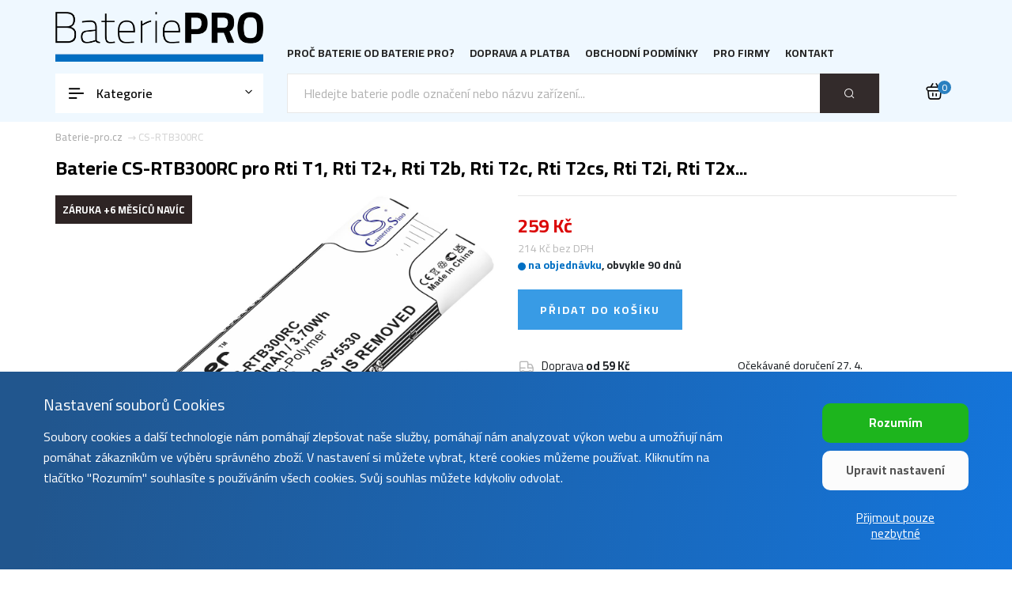

--- FILE ---
content_type: text/html; charset=utf-8
request_url: https://www.baterie-pro.cz/CS-RTB300RC.html
body_size: 8663
content:
<!DOCTYPE html>
<html lang="cs">

<head>
	<meta http-equiv="Content-Type" content="text/html; charset=UTF-8"/>
	<link href="/favicon.ico" rel="shortcut icon"/>
	<meta name="keywords" content="cameron sino, baterie-pro, baterie, telefony, tablety, RC modely, cameron sino, akumulátor, baterka, battery, baterie do mobilu, li-ion, li-pol, Rti 40-210742-20, Rti ATB-1800-SY5530, Rti ATB-900-SY5531, , Rti T1, Rti T2+, Rti T2b, Rti T2c, Rti T2cs, Rti T2i, Rti T2x, Rti T3, Rti T3x, Rti T4x, CS-RTB300RC"/>
	<meta name="description" content="Cameron Sino baterie CS-RTB300RC pro Rti T1, Rti T2+, Rti T2b, Rti T2c, Rti T2cs, Rti T2i, Rti T2x, Rti T3, Rti T3x, Rti T4x, náhrada za Rti 40-210742-20, Rti ATB-1800-SY5530, Rti ATB-900-SY5531 za cenu 259&amp;nbsp;Kč od českého distributora Sunnysoft s prodlouženou zárukou a odesláním z vlastního skladu v ČR."/>
	<meta name="viewport" content="width=device-width, initial-scale=1.0">
	<meta http-equiv="X-UA-Compatible" content="ie=edge">
	<meta name="author" content="Sunnysoft s.r.o."/>
	<meta name="robots" content="index, follow"/>
	<title>Baterie CS-RTB300RC pro Rti T1, Rti T2+, Rti T2b, Rti T2c, Rti T2cs, Rti T2i, Rti T2x...</title>


	<!-- Google Font -->
	<link href="https://fonts.googleapis.com/css2?family=Cairo:wght@200;300;400;500;600;700;800;900&display=swap" rel="stylesheet">

	<!-- Css Styles -->
	<link rel="stylesheet" href="/css/bootstrap.min.css" type="text/css">
	<link rel="stylesheet" href="/css/font-awesome.min.css" type="text/css">
	<link rel="stylesheet" href="/css/elegant-icons.css" type="text/css">
	<link rel="stylesheet" href="/css/nice-select.css" type="text/css">
	<link rel="stylesheet" href="/css/jquery-ui.min.css" type="text/css">
	<link rel="stylesheet" href="/css/owl.carousel.min.css" type="text/css">
	<link rel="stylesheet" href="/css/slicknav.min.css" type="text/css">
	<link rel="stylesheet" href="/css/style.css?t=1769080352" type="text/css">
	<link rel="stylesheet" href="/css/bicon.css?t=1764746222" type="text/css">
	<script src="https://www.google.com/recaptcha/api.js" async defer></script>

					<script async src="https://www.googletagmanager.com/gtag/js?id=G-SL2CP6V885"></script>
		<script>
			window.dataLayer = window.dataLayer || [];
			window.uetq = window.uetq || [];

			function gtag() {
				dataLayer.push(arguments);
			}
						gtag('consent', 'default', {
				'analytics_storage': 'denied',
				'ad_storage': 'denied',
				'ad_user_data': 'denied',
				'ad_personalization': 'denied'
			});

						window.uetq.push('consent', 'default', {
				'ad_storage': 'denied'
			});
			
			gtag('js', new Date());
			gtag('config', 'G-SL2CP6V885');
			gtag('config', 'AW-1061408030', {'allow_enhanced_conversions': true});
		</script>
		<script>(function (w, d, t, r, u) {
				var f, n, i;
				w[u] = w[u] || [], f = function () {
					var o = {ti: "97048376", enableAutoSpaTracking: true};
					o.q = w[u], w[u] = new UET(o), w[u].push("pageLoad")
				}, n = d.createElement(t), n.src = r, n.async = 1, n.onload = n.onreadystatechange = function () {
					var s = this.readyState;
					s && s !== "loaded" && s !== "complete" || (f(), n.onload = n.onreadystatechange = null)
				}, i = d.getElementsByTagName(t)[0], i.parentNode.insertBefore(n, i)
			})(window, document, "script", "//bat.bing.com/bat.js", "uetq");</script>
		<script>

			
			

		</script>

	

				<link href="/swiper/swiper-bundle.min.css" media="all" rel="stylesheet" type="text/css">
		<script type="text/javascript" src="/swiper/swiper-bundle.min.js"></script>
	
</head>

<body>
<!-- Page Preloder -->
<div id="preloder">
	<div class="loader"></div>
</div>

<!-- Humberger Begin -->
<div class="humberger__menu__overlay"></div>
<div class="humberger__menu__wrapper">
	<div class="humberger__menu__logo">
				<a href="/"><img src="/img/bp-logo.png" alt="www.baterie-pro.cz"></a>
	</div>
	<nav class="humberger__menu__nav mobile-menu">
		<ul>
<li><a href="/informace/proc-baterie-pro.html">Proč baterie od Baterie Pro?</a></li>
<li><a href="/informace/doprava-a-platba.html">Doprava a platba</a></li>
<li><a href="/informace/obchodni-podminky.html">Obchodní podmínky</a></li>
<li><a href="/profirmy">Pro firmy</a></li>
<li><a href="/informace/kontakt.html">Kontakt</a></li>
</ul>	</nav>
	<div id="mobile-menu-wrap"></div>

	<div class="hero__categories">
		<h4>Kategorie</h4>
		<ul>
							<li class="hero__categories__parent"><a
						href="/k/pocitace.html">Počítače</a>
											<ul>
															<li><a class="hero__categories__leaf"
								       href="/k/notebooky.html">Notebooky</a>
								</li>
															<li><a class="hero__categories__leaf"
								       href="/k/cmos-pameti.html">BIOS/CMOS paměti</a>
								</li>
															<li><a class="hero__categories__leaf"
								       href="/k/prenosne-tiskarny.html">Přenosné tiskárny</a>
								</li>
															<li><a class="hero__categories__leaf"
								       href="/k/wifi-hotspoty.html">WiFi hotspoty</a>
								</li>
															<li><a class="hero__categories__leaf"
								       href="/k/raid-radice.html">Diskové řadiče (RAID)</a>
								</li>
															<li><a class="hero__categories__leaf"
								       href="/k/pda-a-kapesni-pocitace.html">PDA a kapesní zařízení</a>
								</li>
															<li><a class="hero__categories__leaf"
								       href="/k/bezdratove-klavesnice.html">Bezdrátové klávesnice</a>
								</li>
															<li><a class="hero__categories__leaf"
								       href="/k/datova-uloziste.html">Datová úložiště</a>
								</li>
															<li><a class="hero__categories__leaf"
								       href="/k/kapesni-pocitace-a-netbooky.html">Kapesní počítače a netbooky</a>
								</li>
															<li><a class="hero__categories__leaf"
								       href="/k/modemy.html">Modemy</a>
								</li>
															<li><a class="hero__categories__leaf"
								       href="/k/wireless-mouse-battery.html">Bezdrátové myši</a>
								</li>
													</ul>
									</li>
							<li class="hero__categories__parent"><a
						href="/k/hry-multimedia-a-komunikace.html">Zábava a komunikace</a>
											<ul>
															<li><a class="hero__categories__leaf"
								       href="/k/gps-navigace.html">GPS navigace</a>
								</li>
															<li><a class="hero__categories__leaf"
								       href="/k/vysilacky.html">Vysílačky</a>
								</li>
															<li><a class="hero__categories__leaf"
								       href="/k/prenosne-reproduktory.html">Přenosné reproduktory</a>
								</li>
															<li><a class="hero__categories__leaf"
								       href="/k/kapesni-konzole.html">Herní konzole</a>
								</li>
															<li><a class="hero__categories__leaf"
								       href="/k/mp3-a-mp4-prehravace.html">Audio/video přehrávače</a>
								</li>
															<li><a class="hero__categories__leaf"
								       href="/k/elektronicke-ctecky-knih.html">Elektronické čtečky knih</a>
								</li>
															<li><a class="hero__categories__leaf"
								       href="/k/digitalni-radiove-prijimace.html">Digitální rádiové přijímače</a>
								</li>
															<li><a class="hero__categories__leaf"
								       href="/k/bezdratove-faxy.html">Bezdrátové faxy</a>
								</li>
															<li><a class="hero__categories__leaf"
								       href="/k/drony.html">Drony</a>
								</li>
															<li><a class="hero__categories__leaf"
								       href="/k/dvd-prehravace.html">DVD přehrávače</a>
								</li>
															<li><a class="hero__categories__leaf"
								       href="/k/elektronicke-slovniky.html">Elektronické slovníky</a>
								</li>
															<li><a class="hero__categories__leaf"
								       href="/k/fpv-drony.html">FPV drony</a>
								</li>
															<li><a class="hero__categories__leaf"
								       href="/k/hudebni-nastroje.html">Hudební nástroje</a>
								</li>
															<li><a class="hero__categories__leaf"
								       href="/k/prehravace-medii.html">Přehrávače médií</a>
								</li>
															<li><a class="hero__categories__leaf"
								       href="/k/prenosne-dvb-t-prijimace.html">Přenosné DVB-T přijímače</a>
								</li>
															<li><a class="hero__categories__leaf"
								       href="/k/projektory.html">Projektory</a>
								</li>
															<li><a class="hero__categories__leaf"
								       href="/k/tv-boxy.html">TV boxy</a>
								</li>
															<li><a class="hero__categories__leaf"
								       href="/k/vr.html">VR</a>
								</li>
															<li><a class="hero__categories__leaf"
								       href="/k/vyukove-roboty.html">Výukové roboty</a>
								</li>
															<li><a class="hero__categories__leaf"
								       href="/k/zesilovace.html">Zesilovače</a>
								</li>
													</ul>
									</li>
							<li class="hero__categories__parent"><a
						href="/k/mobilni-elektronika.html">Mobilní zařízení</a>
											<ul>
															<li><a class="hero__categories__leaf"
								       href="/k/mobilni-telefony.html">Mobilní telefony</a>
								</li>
															<li><a class="hero__categories__leaf"
								       href="/k/tablety.html">Tablety</a>
								</li>
															<li><a class="hero__categories__leaf"
								       href="/k/bezdratove-telefony.html">Bezdrátové telefony</a>
								</li>
															<li><a class="hero__categories__leaf"
								       href="/k/bezdratove-handsfree-a-headsety.html">Bezdrátové handsfree a headsety</a>
								</li>
															<li><a class="hero__categories__leaf"
								       href="/k/chytre-hodinky.html">Chytré hodinky</a>
								</li>
															<li><a class="hero__categories__leaf"
								       href="/k/handsfree-do-auta.html">Handsfree do auta</a>
								</li>
															<li><a class="hero__categories__leaf"
								       href="/k/pagery.html">Pagery</a>
								</li>
															<li><a class="hero__categories__leaf"
								       href="/k/satelitni-telefony.html">Satelitní telefony</a>
								</li>
															<li><a class="hero__categories__leaf"
								       href="/k/voip-telefony.html">VoIP telefony</a>
								</li>
													</ul>
									</li>
							<li class="hero__categories__parent"><a
						href="/k/drobna-elektronika.html">Drobná elektronika</a>
											<ul>
															<li><a class="hero__categories__leaf"
								       href="/k/plc-systemy.html">PLC systémy</a>
								</li>
															<li><a class="hero__categories__leaf"
								       href="/k/univerzalni-nabijeci-clanky.html">Univerzální nabíjecí články</a>
								</li>
															<li><a class="hero__categories__leaf"
								       href="/k/elektronicke-cigarety.html">Elektronické cigarety</a>
								</li>
															<li><a class="hero__categories__leaf"
								       href="/k/elektronicke-mikroskopy.html">Elektronické mikroskopy</a>
								</li>
															<li><a class="hero__categories__leaf"
								       href="/k/kalkulacky.html">Kalkulačky</a>
								</li>
															<li><a class="hero__categories__leaf"
								       href="/k/rc-modely.html">RC modely</a>
								</li>
															<li><a class="hero__categories__leaf"
								       href="/k/svetelne-panely-elastolite.html">Světelné panely Elastolite</a>
								</li>
															<li><a class="hero__categories__leaf"
								       href="/k/svitilny.html">Svítilny</a>
								</li>
															<li><a class="hero__categories__leaf"
								       href="/k/univerzalni-akumulatory.html">Univerzální akumulátory</a>
								</li>
													</ul>
									</li>
							<li class="hero__categories__parent"><a
						href="/k/domaci-spotrebice-a-zarizeni.html">Domácí spotřebiče</a>
											<ul>
															<li><a class="hero__categories__leaf"
								       href="/k/vysavace.html">Vysavače</a>
								</li>
															<li><a class="hero__categories__leaf"
								       href="/k/holici-strojky.html">Holící strojky</a>
								</li>
															<li><a class="hero__categories__leaf"
								       href="/k/detske-chuvicky.html">Dětské chůvičky</a>
								</li>
															<li><a class="hero__categories__leaf"
								       href="/k/zubni-kartacky.html">Zubní kartáčky</a>
								</li>
															<li><a class="hero__categories__leaf"
								       href="/k/dochazkove-systemy.html">Docházkové/přístupové systémy</a>
								</li>
															<li><a class="hero__categories__leaf"
								       href="/k/elektronicke-vyhrivani.html">Elektronické vyhřívání</a>
								</li>
															<li><a class="hero__categories__leaf"
								       href="/k/elektronicke-zamky-dveri.html">Elektronické zámky dveří</a>
								</li>
															<li><a class="hero__categories__leaf"
								       href="/k/osobni-peci.html">Osobní pěči</a>
								</li>
															<li><a class="hero__categories__leaf"
								       href="/k/ventilatory.html">Ventilátory</a>
								</li>
													</ul>
									</li>
							<li class="hero__categories__parent"><a
						href="/k/dum-a-zahrada.html">Dům, dílna a zahrada</a>
											<ul>
															<li><a class="hero__categories__leaf"
								       href="/k/elektricke-naradi.html">Elektrické nářadí</a>
								</li>
															<li><a class="hero__categories__leaf"
								       href="/k/dalkove-ovladace.html">Ovladače a dálková ovládání</a>
								</li>
															<li><a class="hero__categories__leaf"
								       href="/k/psi-obojky.html">Výcvikové obojky</a>
								</li>
															<li><a class="hero__categories__leaf"
								       href="/k/zahradni-nacini.html">Zahradní náčiní</a>
								</li>
															<li><a class="hero__categories__leaf"
								       href="/k/osvetlovaci-systemy.html">Osvětlovací systémy</a>
								</li>
															<li><a class="hero__categories__leaf"
								       href="/k/air-compressor.html">Kompresory</a>
								</li>
															<li><a class="hero__categories__leaf"
								       href="/k/alarmy.html">Alarmy</a>
								</li>
															<li><a class="hero__categories__leaf"
								       href="/k/bicycles-flashlights.html">Cyklosvítilny</a>
								</li>
															<li><a class="hero__categories__leaf"
								       href="/k/chytrou-domacnost.html">Chytrou domácnost</a>
								</li>
															<li><a class="hero__categories__leaf"
								       href="/k/displeje-k-elektrokolum.html">Displeje k elektrokolům</a>
								</li>
															<li><a class="hero__categories__leaf"
								       href="/k/elektricke-kolobezky.html">Elektrické koloběžky</a>
								</li>
															<li><a class="hero__categories__leaf"
								       href="/k/elektrokola.html">Elektrokola</a>
								</li>
															<li><a class="hero__categories__leaf"
								       href="/k/puskohledy.html">Puškohledy</a>
								</li>
															<li><a class="hero__categories__leaf"
								       href="/k/sekacky.html">Sekačky</a>
								</li>
															<li><a class="hero__categories__leaf"
								       href="/k/smart-mugs.html">Chytré hrnky</a>
								</li>
															<li><a class="hero__categories__leaf"
								       href="/k/vaporizery.html">Vaporizéry</a>
								</li>
															<li><a class="hero__categories__leaf"
								       href="/k/vodni-pistole.html">Vodní pistole</a>
								</li>
													</ul>
									</li>
							<li class="hero__categories__parent"><a
						href="/k/kamery-a-zaznamova-zarizeni.html">Foto a video</a>
											<ul>
															<li><a class="hero__categories__leaf"
								       href="/k/kamery-a-fotoaparaty.html">Kamery a fotoaparáty</a>
								</li>
															<li><a class="hero__categories__leaf"
								       href="/k/termalni-kamery.html">Termální kamery</a>
								</li>
															<li><a class="hero__categories__leaf"
								       href="/k/diktafony.html">Diktafony</a>
								</li>
															<li><a class="hero__categories__leaf"
								       href="/k/battery-grip.html">Bateriové gripy</a>
								</li>
															<li><a class="hero__categories__leaf"
								       href="/k/blesky-k-fotoaparatum.html">Blesky k fotoaparátům</a>
								</li>
															<li><a class="hero__categories__leaf"
								       href="/k/domaci-bezpecnostni-kamery.html">Domácí bezpečnostní kamery</a>
								</li>
															<li><a class="hero__categories__leaf"
								       href="/k/gimbals.html">Gimbaly</a>
								</li>
															<li><a class="hero__categories__leaf"
								       href="/k/namorni-osvetleni.html">Námořní osvětlení</a>
								</li>
															<li><a class="hero__categories__leaf"
								       href="/k/nouzove-majaky.html">Nouzové majáky</a>
								</li>
															<li><a class="hero__categories__leaf"
								       href="/k/palubni-kamery.html">Palubní kamery</a>
								</li>
													</ul>
									</li>
							<li class="hero__categories__parent"><a
						href="/k/obchod-a-prumysl.html">Průmyslová zařízení</a>
											<ul>
															<li><a class="hero__categories__leaf"
								       href="/k/dalkova-ovladani-jerabu.html">Dálková ovládání jeřábů</a>
								</li>
															<li><a class="hero__categories__leaf"
								       href="/k/ctecky-a-rucni-skenery.html">Čtečky a ruční skenery</a>
								</li>
															<li><a class="hero__categories__leaf"
								       href="/k/prumyslova-merici-zarizeni.html">Průmyslová měřící zařízení</a>
								</li>
															<li><a class="hero__categories__leaf"
								       href="/k/zdravotnicke-pristroje.html">Zdravotnické přístroje</a>
								</li>
															<li><a class="hero__categories__leaf"
								       href="/k/merici-zarizeni.html">Měřící zařízení</a>
								</li>
															<li><a class="hero__categories__leaf"
								       href="/k/platebni-terminaly.html">Platební terminály</a>
								</li>
															<li><a class="hero__categories__leaf"
								       href="/k/autodiagnostiky.html">Autodiagnostiky</a>
								</li>
															<li><a class="hero__categories__leaf"
								       href="/k/digitalni-vahy.html">Digitální váhy</a>
								</li>
															<li><a class="hero__categories__leaf"
								       href="/k/lasery.html">Lasery</a>
								</li>
															<li><a class="hero__categories__leaf"
								       href="/k/nouzove-osvetleni.html">Nouzové osvětlení</a>
								</li>
															<li><a class="hero__categories__leaf"
								       href="/k/pajecky.html">Páječky</a>
								</li>
															<li><a class="hero__categories__leaf"
								       href="/k/pracovni-stanice.html">Pracovní stanice</a>
								</li>
															<li><a class="hero__categories__leaf"
								       href="/k/rucni-paskovace.html">Ruční páskovače</a>
								</li>
															<li><a class="hero__categories__leaf"
								       href="/k/solarni-systemy.html">Solární systémy</a>
								</li>
													</ul>
									</li>
					</ul>
	</div>
</div>
<!-- Humberger End -->

<!-- Header Section Begin -->
<header class="header">
		<div class="container">
		<div class="humberger__open">
			<i class="bicon-menu-left-alt"></i>
		</div>
		<div class="row">
			<div class="col-lg-3">
				<div class="header__logo">
					<a href="/"><img src="/img/bp-logo.png" alt="www.baterie-pro.cz"></a>
				</div>
			</div>
			<div class="col-lg-9">
				<nav class="header__menu">
					<ul>
<li><a href="/informace/proc-baterie-pro.html">Proč baterie od Baterie Pro?</a></li>
<li><a href="/informace/doprava-a-platba.html">Doprava a platba</a></li>
<li><a href="/informace/obchodni-podminky.html">Obchodní podmínky</a></li>
<li><a href="/profirmy">Pro firmy</a></li>
<li><a href="/informace/kontakt.html">Kontakt</a></li>
</ul>				</nav>
			</div>
		</div>
		<div class="hero__cart">
			<ul>
				<li><a href="/kosik"><i class="bicon-shopping-basket"></i>
						<span>0</span></a></li>
			</ul>
		</div>
	</div>
</header>
<!-- Header Section End -->

<!-- Hero Section Begin -->
<section class="hero">
	<div class="container">
		<div class="row">
			<div class="col-lg-3">
				<div class="hero__categories">
					<div class="hero__categories__all">
						<i class="bicon-menu-left-alt"></i>
						<span>Kategorie</span>
					</div>
					<ul>
													<li class="hero__categories__parent"><a
									href="/k/pocitace.html">Počítače</a>
																	<ul>
																					<li><a class="hero__categories__leaf"
											       href="/k/notebooky.html">Notebooky</a>
											</li>
																					<li><a class="hero__categories__leaf"
											       href="/k/cmos-pameti.html">BIOS/CMOS paměti</a>
											</li>
																					<li><a class="hero__categories__leaf"
											       href="/k/prenosne-tiskarny.html">Přenosné tiskárny</a>
											</li>
																					<li><a class="hero__categories__leaf"
											       href="/k/wifi-hotspoty.html">WiFi hotspoty</a>
											</li>
																					<li><a class="hero__categories__leaf"
											       href="/k/raid-radice.html">Diskové řadiče (RAID)</a>
											</li>
																					<li><a class="hero__categories__leaf"
											       href="/k/pda-a-kapesni-pocitace.html">PDA a kapesní zařízení</a>
											</li>
																					<li><a class="hero__categories__leaf"
											       href="/k/bezdratove-klavesnice.html">Bezdrátové klávesnice</a>
											</li>
																					<li><a class="hero__categories__leaf"
											       href="/k/datova-uloziste.html">Datová úložiště</a>
											</li>
																					<li><a class="hero__categories__leaf"
											       href="/k/kapesni-pocitace-a-netbooky.html">Kapesní počítače a netbooky</a>
											</li>
																					<li><a class="hero__categories__leaf"
											       href="/k/modemy.html">Modemy</a>
											</li>
																					<li><a class="hero__categories__leaf"
											       href="/k/wireless-mouse-battery.html">Bezdrátové myši</a>
											</li>
																			</ul>
															</li>
													<li class="hero__categories__parent"><a
									href="/k/hry-multimedia-a-komunikace.html">Zábava a komunikace</a>
																	<ul>
																					<li><a class="hero__categories__leaf"
											       href="/k/gps-navigace.html">GPS navigace</a>
											</li>
																					<li><a class="hero__categories__leaf"
											       href="/k/vysilacky.html">Vysílačky</a>
											</li>
																					<li><a class="hero__categories__leaf"
											       href="/k/prenosne-reproduktory.html">Přenosné reproduktory</a>
											</li>
																					<li><a class="hero__categories__leaf"
											       href="/k/kapesni-konzole.html">Herní konzole</a>
											</li>
																					<li><a class="hero__categories__leaf"
											       href="/k/mp3-a-mp4-prehravace.html">Audio/video přehrávače</a>
											</li>
																					<li><a class="hero__categories__leaf"
											       href="/k/elektronicke-ctecky-knih.html">Elektronické čtečky knih</a>
											</li>
																					<li><a class="hero__categories__leaf"
											       href="/k/digitalni-radiove-prijimace.html">Digitální rádiové přijímače</a>
											</li>
																					<li><a class="hero__categories__leaf"
											       href="/k/bezdratove-faxy.html">Bezdrátové faxy</a>
											</li>
																					<li><a class="hero__categories__leaf"
											       href="/k/drony.html">Drony</a>
											</li>
																					<li><a class="hero__categories__leaf"
											       href="/k/dvd-prehravace.html">DVD přehrávače</a>
											</li>
																					<li><a class="hero__categories__leaf"
											       href="/k/elektronicke-slovniky.html">Elektronické slovníky</a>
											</li>
																					<li><a class="hero__categories__leaf"
											       href="/k/fpv-drony.html">FPV drony</a>
											</li>
																					<li><a class="hero__categories__leaf"
											       href="/k/hudebni-nastroje.html">Hudební nástroje</a>
											</li>
																					<li><a class="hero__categories__leaf"
											       href="/k/prehravace-medii.html">Přehrávače médií</a>
											</li>
																					<li><a class="hero__categories__leaf"
											       href="/k/prenosne-dvb-t-prijimace.html">Přenosné DVB-T přijímače</a>
											</li>
																					<li><a class="hero__categories__leaf"
											       href="/k/projektory.html">Projektory</a>
											</li>
																					<li><a class="hero__categories__leaf"
											       href="/k/tv-boxy.html">TV boxy</a>
											</li>
																					<li><a class="hero__categories__leaf"
											       href="/k/vr.html">VR</a>
											</li>
																					<li><a class="hero__categories__leaf"
											       href="/k/vyukove-roboty.html">Výukové roboty</a>
											</li>
																					<li><a class="hero__categories__leaf"
											       href="/k/zesilovace.html">Zesilovače</a>
											</li>
																			</ul>
															</li>
													<li class="hero__categories__parent"><a
									href="/k/mobilni-elektronika.html">Mobilní zařízení</a>
																	<ul>
																					<li><a class="hero__categories__leaf"
											       href="/k/mobilni-telefony.html">Mobilní telefony</a>
											</li>
																					<li><a class="hero__categories__leaf"
											       href="/k/tablety.html">Tablety</a>
											</li>
																					<li><a class="hero__categories__leaf"
											       href="/k/bezdratove-telefony.html">Bezdrátové telefony</a>
											</li>
																					<li><a class="hero__categories__leaf"
											       href="/k/bezdratove-handsfree-a-headsety.html">Bezdrátové handsfree a headsety</a>
											</li>
																					<li><a class="hero__categories__leaf"
											       href="/k/chytre-hodinky.html">Chytré hodinky</a>
											</li>
																					<li><a class="hero__categories__leaf"
											       href="/k/handsfree-do-auta.html">Handsfree do auta</a>
											</li>
																					<li><a class="hero__categories__leaf"
											       href="/k/pagery.html">Pagery</a>
											</li>
																					<li><a class="hero__categories__leaf"
											       href="/k/satelitni-telefony.html">Satelitní telefony</a>
											</li>
																					<li><a class="hero__categories__leaf"
											       href="/k/voip-telefony.html">VoIP telefony</a>
											</li>
																			</ul>
															</li>
													<li class="hero__categories__parent"><a
									href="/k/drobna-elektronika.html">Drobná elektronika</a>
																	<ul>
																					<li><a class="hero__categories__leaf"
											       href="/k/plc-systemy.html">PLC systémy</a>
											</li>
																					<li><a class="hero__categories__leaf"
											       href="/k/univerzalni-nabijeci-clanky.html">Univerzální nabíjecí články</a>
											</li>
																					<li><a class="hero__categories__leaf"
											       href="/k/elektronicke-cigarety.html">Elektronické cigarety</a>
											</li>
																					<li><a class="hero__categories__leaf"
											       href="/k/elektronicke-mikroskopy.html">Elektronické mikroskopy</a>
											</li>
																					<li><a class="hero__categories__leaf"
											       href="/k/kalkulacky.html">Kalkulačky</a>
											</li>
																					<li><a class="hero__categories__leaf"
											       href="/k/rc-modely.html">RC modely</a>
											</li>
																					<li><a class="hero__categories__leaf"
											       href="/k/svetelne-panely-elastolite.html">Světelné panely Elastolite</a>
											</li>
																					<li><a class="hero__categories__leaf"
											       href="/k/svitilny.html">Svítilny</a>
											</li>
																					<li><a class="hero__categories__leaf"
											       href="/k/univerzalni-akumulatory.html">Univerzální akumulátory</a>
											</li>
																			</ul>
															</li>
													<li class="hero__categories__parent"><a
									href="/k/domaci-spotrebice-a-zarizeni.html">Domácí spotřebiče</a>
																	<ul>
																					<li><a class="hero__categories__leaf"
											       href="/k/vysavace.html">Vysavače</a>
											</li>
																					<li><a class="hero__categories__leaf"
											       href="/k/holici-strojky.html">Holící strojky</a>
											</li>
																					<li><a class="hero__categories__leaf"
											       href="/k/detske-chuvicky.html">Dětské chůvičky</a>
											</li>
																					<li><a class="hero__categories__leaf"
											       href="/k/zubni-kartacky.html">Zubní kartáčky</a>
											</li>
																					<li><a class="hero__categories__leaf"
											       href="/k/dochazkove-systemy.html">Docházkové/přístupové systémy</a>
											</li>
																					<li><a class="hero__categories__leaf"
											       href="/k/elektronicke-vyhrivani.html">Elektronické vyhřívání</a>
											</li>
																					<li><a class="hero__categories__leaf"
											       href="/k/elektronicke-zamky-dveri.html">Elektronické zámky dveří</a>
											</li>
																					<li><a class="hero__categories__leaf"
											       href="/k/osobni-peci.html">Osobní pěči</a>
											</li>
																					<li><a class="hero__categories__leaf"
											       href="/k/ventilatory.html">Ventilátory</a>
											</li>
																			</ul>
															</li>
													<li class="hero__categories__parent"><a
									href="/k/dum-a-zahrada.html">Dům, dílna a zahrada</a>
																	<ul>
																					<li><a class="hero__categories__leaf"
											       href="/k/elektricke-naradi.html">Elektrické nářadí</a>
											</li>
																					<li><a class="hero__categories__leaf"
											       href="/k/dalkove-ovladace.html">Ovladače a dálková ovládání</a>
											</li>
																					<li><a class="hero__categories__leaf"
											       href="/k/psi-obojky.html">Výcvikové obojky</a>
											</li>
																					<li><a class="hero__categories__leaf"
											       href="/k/zahradni-nacini.html">Zahradní náčiní</a>
											</li>
																					<li><a class="hero__categories__leaf"
											       href="/k/osvetlovaci-systemy.html">Osvětlovací systémy</a>
											</li>
																					<li><a class="hero__categories__leaf"
											       href="/k/air-compressor.html">Kompresory</a>
											</li>
																					<li><a class="hero__categories__leaf"
											       href="/k/alarmy.html">Alarmy</a>
											</li>
																					<li><a class="hero__categories__leaf"
											       href="/k/bicycles-flashlights.html">Cyklosvítilny</a>
											</li>
																					<li><a class="hero__categories__leaf"
											       href="/k/chytrou-domacnost.html">Chytrou domácnost</a>
											</li>
																					<li><a class="hero__categories__leaf"
											       href="/k/displeje-k-elektrokolum.html">Displeje k elektrokolům</a>
											</li>
																					<li><a class="hero__categories__leaf"
											       href="/k/elektricke-kolobezky.html">Elektrické koloběžky</a>
											</li>
																					<li><a class="hero__categories__leaf"
											       href="/k/elektrokola.html">Elektrokola</a>
											</li>
																					<li><a class="hero__categories__leaf"
											       href="/k/puskohledy.html">Puškohledy</a>
											</li>
																					<li><a class="hero__categories__leaf"
											       href="/k/sekacky.html">Sekačky</a>
											</li>
																					<li><a class="hero__categories__leaf"
											       href="/k/smart-mugs.html">Chytré hrnky</a>
											</li>
																					<li><a class="hero__categories__leaf"
											       href="/k/vaporizery.html">Vaporizéry</a>
											</li>
																					<li><a class="hero__categories__leaf"
											       href="/k/vodni-pistole.html">Vodní pistole</a>
											</li>
																			</ul>
															</li>
													<li class="hero__categories__parent"><a
									href="/k/kamery-a-zaznamova-zarizeni.html">Foto a video</a>
																	<ul>
																					<li><a class="hero__categories__leaf"
											       href="/k/kamery-a-fotoaparaty.html">Kamery a fotoaparáty</a>
											</li>
																					<li><a class="hero__categories__leaf"
											       href="/k/termalni-kamery.html">Termální kamery</a>
											</li>
																					<li><a class="hero__categories__leaf"
											       href="/k/diktafony.html">Diktafony</a>
											</li>
																					<li><a class="hero__categories__leaf"
											       href="/k/battery-grip.html">Bateriové gripy</a>
											</li>
																					<li><a class="hero__categories__leaf"
											       href="/k/blesky-k-fotoaparatum.html">Blesky k fotoaparátům</a>
											</li>
																					<li><a class="hero__categories__leaf"
											       href="/k/domaci-bezpecnostni-kamery.html">Domácí bezpečnostní kamery</a>
											</li>
																					<li><a class="hero__categories__leaf"
											       href="/k/gimbals.html">Gimbaly</a>
											</li>
																					<li><a class="hero__categories__leaf"
											       href="/k/namorni-osvetleni.html">Námořní osvětlení</a>
											</li>
																					<li><a class="hero__categories__leaf"
											       href="/k/nouzove-majaky.html">Nouzové majáky</a>
											</li>
																					<li><a class="hero__categories__leaf"
											       href="/k/palubni-kamery.html">Palubní kamery</a>
											</li>
																			</ul>
															</li>
													<li class="hero__categories__parent"><a
									href="/k/obchod-a-prumysl.html">Průmyslová zařízení</a>
																	<ul>
																					<li><a class="hero__categories__leaf"
											       href="/k/dalkova-ovladani-jerabu.html">Dálková ovládání jeřábů</a>
											</li>
																					<li><a class="hero__categories__leaf"
											       href="/k/ctecky-a-rucni-skenery.html">Čtečky a ruční skenery</a>
											</li>
																					<li><a class="hero__categories__leaf"
											       href="/k/prumyslova-merici-zarizeni.html">Průmyslová měřící zařízení</a>
											</li>
																					<li><a class="hero__categories__leaf"
											       href="/k/zdravotnicke-pristroje.html">Zdravotnické přístroje</a>
											</li>
																					<li><a class="hero__categories__leaf"
											       href="/k/merici-zarizeni.html">Měřící zařízení</a>
											</li>
																					<li><a class="hero__categories__leaf"
											       href="/k/platebni-terminaly.html">Platební terminály</a>
											</li>
																					<li><a class="hero__categories__leaf"
											       href="/k/autodiagnostiky.html">Autodiagnostiky</a>
											</li>
																					<li><a class="hero__categories__leaf"
											       href="/k/digitalni-vahy.html">Digitální váhy</a>
											</li>
																					<li><a class="hero__categories__leaf"
											       href="/k/lasery.html">Lasery</a>
											</li>
																					<li><a class="hero__categories__leaf"
											       href="/k/nouzove-osvetleni.html">Nouzové osvětlení</a>
											</li>
																					<li><a class="hero__categories__leaf"
											       href="/k/pajecky.html">Páječky</a>
											</li>
																					<li><a class="hero__categories__leaf"
											       href="/k/pracovni-stanice.html">Pracovní stanice</a>
											</li>
																					<li><a class="hero__categories__leaf"
											       href="/k/rucni-paskovace.html">Ruční páskovače</a>
											</li>
																					<li><a class="hero__categories__leaf"
											       href="/k/solarni-systemy.html">Solární systémy</a>
											</li>
																			</ul>
															</li>
											</ul>
				</div>
			</div>
			<div class="col-lg-9">
				<div class="hero__search">
					<div class="hero__search__form">
						<form action="/v" method="post" accept-charset="UTF-8">
							<input name="q" value="" type="text" ph-short="Označení baterie nebo přístroje..."
							       ph-long="Hledejte baterie podle označení nebo názvu zařízení..."
							       placeholder="Hledejte baterie podle označení nebo názvu zařízení...">
							<button type="submit" class="site-btn"><span
									class="search-btn-text bicon-search" title="Hledat"></span><span
									class="search-btn-ico bicon-search"></span></button>
						</form>
					</div>
					<div class="hero__cart">
						<ul>
							<li><a href="/kosik"><i class="bicon-shopping-basket"></i>
									<span>0</span></a></li>
						</ul>
					</div>

				</div>
			</div>
		</div>
</section>
<!-- Hero Section End -->

<!-- Content Section Begin -->
<section id="content">
	
		<!-- Breadcrumb Section Begin -->	<section class="breadcrumb-section">   <div class="container">     <div class="row">       <div class="col-lg-12">         <div class="breadcrumb__text">          <div class="breadcrumb__wrapper"><div class="breadcrumb__option" itemscope itemtype="http://schema.org/BreadcrumbList">             <div class="end_space"></div>						<a itemprop="itemListElement" itemscope itemtype="https://schema.org/ListItem" href="/CS-RTB300RC.html">							<span itemprop="item">								<span itemprop="name">CS-RTB300RC</span>               <meta itemprop="position" content="1" />							</span>						</a>						<a itemprop="itemListElement" itemscope itemtype="https://schema.org/ListItem" href="/">							<span itemprop="item">								<span itemprop="name">Baterie-pro.cz</span>               <meta itemprop="position" content="2" />							</span>						</a>						</div></div>						<h1>Baterie CS-RTB300RC pro Rti T1, Rti T2+, Rti T2b, Rti T2c, Rti T2cs, Rti T2i, Rti T2x...</h1>					</div>				</div>			</div>		</div></section><!-- Breadcrumb Section End -->	<!-- Product Details Section Begin -->
	<section class="product-details spad" itemprop="offers" itemscope itemtype="http://schema.org/Offer">
		<meta itemprop="brand" content="Cameron Sino"/>
		<meta itemprop="mpn" content="CS-RTB300RC"/>
		<div class="container">
			<div class="row">
				<div class="col-lg-6 col-md-6">
					<div class="product__details__pic">
						<div class="product_warranty_ribbon" data-toggle="modal" data-target="#prodlouzena-zaruka">
								Záruka +6 měsíců navíc							</div>
							<div class="modal fade" id="prodlouzena-zaruka" tabindex="-1" role="dialog" aria-labelledby="prodlouzena-zaruka-label" aria-hidden="true">
								<div class="modal-dialog modal-dialog-centered" role="document">
									<div class="modal-content">
										<div class="modal-header">
											<div class="modal-title" id="prodlouzena-zaruka-label">
												<span class="bicon bicon-shield"></span>
												<span class="blue_underline">Záruka +6 měsíců navíc</span>
											</div>
											<button type="button" class="close" data-dismiss="modal" aria-label="Close">
												<span aria-hidden="true"><span class="bicon bicon-times"></span></span>
											</button>
										</div>
										<div class="modal-body">
											Na všechny naše baterie získáváte <strong>automaticky 6 měsíců záruky navíc nad rámec zákonné lhůty</strong>. Vaše spokojenost a dlouhá životnost našich produktů jsou pro nás prioritou.										</div>
									</div>
								</div>
							</div>
						<div class="product__details__pic__item owl-carousel" pr-pn="CS-RTB300RC">
														<img itemprop="image" class="product__details__pic__item--large" src="https://www.baterie-pro.cz/img/obrazky/8/6/1/8612/8612/1.jpg" alt="CS-RTB300RC">
													<img itemprop="image" class="product__details__pic__item--large" src="https://www.baterie-pro.cz/img/obrazky/8/6/1/8612/8612/2.jpg" alt="CS-RTB300RC">
													<img itemprop="image" class="product__details__pic__item--large" src="https://www.baterie-pro.cz/img/obrazky/8/6/1/8612/8612/3.jpg" alt="CS-RTB300RC">
												</div>
					</div>

				</div>
				<div class="col-lg-6 col-md-6">
					<div class="product__details__text delimited">
						<meta itemprop="name" content="Baterie CS-RTB300RC pro Rti T1, Rti T2+, Rti T2b, Rti T2c, Rti T2cs, Rti T2i, Rti T2x..."/>
													<meta itemprop="priceCurrency" content="CZK"/>
							<div class="product__details__price__avail">
								<div class="product__details__price" itemprop="price" content="259">
									259&nbsp;Kč									<div class="product__details__price__novat">214&nbsp;Kč bez DPH</div>
								</div>
																<div class="product__details__availability">
									<svg class="order" height="10" width="10" xmlns="http://www.w3.org/2000/svg">
										<circle r="5" cx="5" cy="5" fill="currentColor"/>
									</svg>
									<span itemprop="availability" href="http://schema.org/OutOfStock" class="order">na objednávku</span>, obvykle 90 dnů								</div>
							</div>
												<form action="/kosik" method="post">
							<input type="hidden" value="1" name="amount">
							<input type="hidden" name="add" value="8612"/>
							<button type="submit" class="primary-btn">Přidat do košíku</button>
						</form>
						<div id="product_cta_breakpoint"></div>
						<div class="product__details__delivery">
							<div class="product__delivery__price" data-toggle="modal" data-target="#cena-dopravy">
																	<span class="bicon bicon-truck"></span>
									<span class="gray_underline thin_underline">Doprava <strong>od 59&nbsp;Kč</strong></span>
															</div>
							<div class="product__delivery__date">
								Očekávané doručení 27. 4.							</div>
						</div>
						<div class="modal fade" id="cena-dopravy" tabindex="-1" role="dialog" aria-labelledby="cena-dopravy-label" aria-hidden="true">
							<div class="modal-dialog modal-dialog-centered" role="document">
								<div class="modal-content">
									<div class="modal-header">
										<div class="modal-title" id="cena-dopravy-label">
											<span class="bicon bicon-truck"></span>
											<span class="gray_underline">Způsoby dodání</span>
										</div>
										<button type="button" class="close" data-dismiss="modal" aria-label="Close">
											<span aria-hidden="true"><span class="bicon bicon-times"></span></span>
										</button>
									</div>
									<div class="modal-body">
																			</div>
								</div>
							</div>
						</div>
						<div class="product__details__pn">
							Kód zboží:<strong>CS-RTB300RC</strong></div>
					</div>
				</div>
				<div class="col-lg-12">
					<div class="row">
						<div class="col-lg-7 product__details__text">
															<div class="blue_block product__details__reviews">
									<div class="container">
										<div class="row">
											<div class="col-lg-12 product__reviews__block">
												<div class="product__reviews__row">
													<div class="product__reviews__count">
														Prodali jsme <span>45 000+ baterií</span>													</div>
													<div class="product__reviews__badge">
																													<img src="https://im9.cz/cb/64449-4.svg" alt="Ověřeno zákazníky"/>
																											</div>
												</div>
												<div class="product__reviews__row">
													<div class="product__reviews__average">
														<span>4,6</span>
														<div class="stars">
															<div class="stars-val" style="width: 92%"></div>
														</div>
													</div>
													<a class="product__reviews__link" href="/info/recenze.html">313 recenzí obchodu</a>
												</div>
											</div>
										</div>
									</div>
								</div>
																						<div id="product-params">
									<div class="section-title">
										<h2>Parametry baterie</h2>
									</div>
									<table>
										
											<tr>
												<th>EAN</th>
												<td>4894128131649</td>
											</tr>
										
											<tr>
												<th>Napětí</th>
												<td>3.70 V</td>
											</tr>
										
											<tr>
												<th>Typ</th>
												<td>Li-Polymer</td>
											</tr>
										
											<tr>
												<th>Kapacita</th>
												<td>1000 mAh</td>
											</tr>
										
											<tr>
												<th>Energie</th>
												<td>3.70 Wh</td>
											</tr>
										
											<tr>
												<th>Výška</th>
												<td>99 mm</td>
											</tr>
										
											<tr>
												<th>Šířka</th>
												<td>30 mm</td>
											</tr>
										
											<tr>
												<th>Hloubka</th>
												<td>6 mm</td>
											</tr>
										
											<tr>
												<th>Hmotnost bez obalu</th>
												<td>31 g</td>
											</tr>
										
											<tr>
												<th>Hmotnost s obalem</th>
												<td>81 g</td>
											</tr>
																			</table>
								</div>
							
															<div class="section-title">
									<h2>Baterie je určena pro následující zařízení</h2>
								</div>
																
																	<div class="container">
										<div class="row">
											<div class="col-lg-12 brand-header">Rti</div>
																							<div class="col-sm-6 col-lg-3">
													<a class="brand-link" href="/k/dalkove-ovladace.html?vyr=1305&zar=19495">T1</a>
												</div>
																																			<div class="col-sm-6 col-lg-3">
													<a class="brand-link" href="/k/dalkove-ovladace.html?vyr=1305&zar=112730">T2+</a>
												</div>
																																			<div class="col-sm-6 col-lg-3">
													<a class="brand-link" href="/k/dalkove-ovladace.html?vyr=1305&zar=19485">T2b</a>
												</div>
																																			<div class="col-sm-6 col-lg-3">
													<a class="brand-link" href="/k/dalkove-ovladace.html?vyr=1305&zar=19486">T2c</a>
												</div>
																																			<div class="col-sm-6 col-lg-3">
													<a class="brand-link" href="/k/dalkove-ovladace.html?vyr=1305&zar=19487">T2cs</a>
												</div>
																																			<div class="col-sm-6 col-lg-3">
													<a class="brand-link" href="/k/dalkove-ovladace.html?vyr=1305&zar=112732">T2i</a>
												</div>
																																			<div class="col-sm-6 col-lg-3">
													<a class="brand-link" href="/k/dalkove-ovladace.html?vyr=1305&zar=112733">T2x</a>
												</div>
																																			<div class="col-sm-6 col-lg-3">
													<a class="brand-link" href="/k/dalkove-ovladace.html?vyr=1305&zar=112729">T3</a>
												</div>
																																			<div class="col-sm-6 col-lg-3">
													<a class="brand-link" href="/k/dalkove-ovladace.html?vyr=1305&zar=112734">T3x</a>
												</div>
																																			<div class="col-sm-6 col-lg-3">
													<a class="brand-link" href="/k/dalkove-ovladace.html?vyr=1305&zar=214247">T4x</a>
												</div>
																																	</div>
									</div>
																							
															<h3></h3>
								<div class="section-title">
									<h2>Baterie je náhradou za následující modely baterií</h2>
								</div>
																	<div class="container">
										<div class="row">
											<div class="col-lg-12 brand-header">Rti</div>
																							<div class="col-sm-6 col-lg-3">
													<a class="brand-link" href="/nahrada/35796-rti-40-210742-20.html">40-210742-20</a>
												</div>
																							<div class="col-sm-6 col-lg-3">
													<a class="brand-link" href="/nahrada/27074-rti-atb-1800-sy5530.html">ATB-1800-SY5530</a>
												</div>
																							<div class="col-sm-6 col-lg-3">
													<a class="brand-link" href="/nahrada/27075-rti-atb-900-sy5531.html">ATB-900-SY5531</a>
												</div>
																					</div>
									</div>
															
							<div id="cameron-desc" class="blue_block">
								<div class="container">
									<div class="row">
										<div class="col-lg-12">

											<!--googleoff: index-->
											<h4>Proč baterie Cameron Sino?</h4>
											<ul>
												<li><span class="bicon bicon-check"></span>Výrobce <strong>s tradicí 22 let</strong></li>
												<li><span class="bicon bicon-check"></span>Plně nahrazuje <strong>originální baterii</strong></li>
												<li><span class="bicon bicon-check"></span>Rozšířená záruka <strong>+6 měsíců</strong></li>
												<li><span class="bicon bicon-check"></span>Ušetříte až <strong>50% oproti originální baterii</strong></li>
											</ul>
											<!--googleon: index-->
										</div>
									</div>
								</div>
							</div>

							<div class="section-title">
								<h2>Návod</h2>
							</div>
							<p>Uživatelský manuál naleznete na <a href="/informace/navod.html">této stránce</a>.</p>
						</div>
						<div class="d-none d-lg-block col-lg-5" id="product-sticky">
															<div class="sticky-inner">
									<!--googleoff: index-->
									<img src="https://www.baterie-pro.cz/img/obrazky/8/6/1/8612/8612/1.jpg">
									<div class="flex-grow-1 text-right">
										<div class="d-inline-block text-left">
											<div class="serif font-weight-bold sticky-price" style="font-size: 18px; line-height: 20px;">259&nbsp;Kč</div>
											<div style="line-height: 14px;">
												<svg class="order align-baseline" height="10" width="10" xmlns="http://www.w3.org/2000/svg">
													<circle r="5" cx="5" cy="5" fill="currentColor"></circle>
												</svg> Na objednávku											</div>
										</div>
									</div>
									<form action="/kosik" method="post">
										<input type="hidden" value="1" name="amount">
										<input type="hidden" name="add" value="8612"/>
										<button type="submit" class="primary-btn"><span>koupit</span></button>
									</form>


									<!--googleon: index-->
								</div>
													</div>
					</div>
				</div>
			</div>
		</div>
	</section>
	<!-- Product Details Section End -->
	<!-- Related Product Section Begin -->
	<section class="related-product">
		<div class="container">
			<div class="row">
				<div class="col-lg-12">
					<div class="section-title related__product__title">
						<h2>Alternativní produkty</h2>
					</div>
				</div>
			</div>
			<div class="row owl-carousel related-product-products">
														<div class="product__item">
						<a href="/CS-RTB001RC.html">
							<div class="product__item__pic set-bg"
							     data-setbg="https://www.baterie-pro.cz/img/obrazky/6/7/0/6701/6701/1.jpg">
							</div>
							<div class="product__item__text">
								<h6>CS-RTB001RC</h6>
								<div class="product__item__name"></div>
								<h5>319&nbsp;Kč</h5>
								<div>
																			<a class="order" href="/CS-RTB001RC.html">obvykle do 90 dnů</a>
																	</div>
							</div>
						</a>
					</div>
														<div class="product__item">
						<a href="/CS-RTB011RC.html">
							<div class="product__item__pic set-bg"
							     data-setbg="https://www.sunnysoft.cz/obrazky/2/1/4/2141/262141/140x140.jpg">
							</div>
							<div class="product__item__text">
								<h6>CS-RTB011RC</h6>
								<div class="product__item__name">Baterie pro RTI, T1, T1-B, T1b, T2, T2+, Theatertouch, 750 mAh, Li-Ion</div>
								<h5>299&nbsp;Kč</h5>
								<div>
																			<a class="stock" href="/CS-RTB011RC.html">1&nbsp;ks skladem</a>
																	</div>
							</div>
						</a>
					</div>
							</div>
		</div>
	</section>
	<!-- Related Product Section End -->

	
	<script>
		(function (t, r, a, c, k, i, n, g) {
			t['ROIDataObject'] = k;
			t[k] = t[k] || function () {
				(t[k].q = t[k].q || []).push(arguments)
			}, t[k].c = i;
			n = r.createElement(a),
				g = r.getElementsByTagName(a)[0];
			n.async = 1;
			n.src = c;
			g.parentNode.insertBefore(n, g)
		})(window, document, 'script', '//www.heureka.cz/ocm/sdk.js?version=2&page=product_detail', 'heureka', 'cz');
	</script>

	<!--div class="container">
			<div class="row">
					<div class="col-lg-12">

					</div>
			</div>
	</div-->
</section>
<!-- Footer Section Begin -->
<footer class="footer spad">
	<div class="container">
				<div class="row">
			<div class="col-lg-12">
				<div class="footer__copyright">
					<div class="footer__copyright__text"><p>
							<!-- Link back to Colorlib can't be removed. Template is licensed under CC BY 3.0. -->
							Copyright &copy;<a href="https://www.sunnysoft.cz">Sunnysoft,
								s.r.o.</a> 2016 - 2026 | Template by <a href="https://colorlib.com" target="_blank">Colorlib</a>
							<!-- Link back to Colorlib can't be removed. Template is licensed under CC BY 3.0. --></p></div>
					<div class="footer__copyright__payment"> <img src="/img/payment-item.png" alt=""></div>
				</div>
			</div>
		</div>
	</div>
</footer>
<!-- Footer Section End -->

<!-- Js Plugins -->
<script src="/js/jquery-3.3.1.min.js"></script>
<script src="/js/bootstrap.min.js"></script>
<script src="/js/jquery.nice-select.min.js"></script>
<script src="/js/jquery-ui.min.js"></script>
<script src="/js/jquery.slicknav.js"></script>
<script src="/js/mixitup.min.js"></script>
<script src="/js/owl.carousel.min.js"></script>
<script src="/js/main.js?t=1769080352"></script>
<script src="/main.js?t=1769080352"></script>


	<script type="text/javascript">
		var supportBoxChatId = 2283;
		var supportBoxChatSecret = "c16bd33bd3b07ddf2386972bda278e57";
	</script>
	<script src="https://chat.supportbox.cz/web-chat/entry-point" async defer></script>
<script type="text/javascript">
	(function (c, l, a, r, i, t, y) {
		c[a] = c[a] || function () {
			(c[a].q = c[a].q || []).push(arguments)
		};
		t = l.createElement(r);
		t.async = 1;
		t.src = "https://www.clarity.ms/tag/" + i;
		y = l.getElementsByTagName(r)[0];
		y.parentNode.insertBefore(t, y);
	})(window, document, "clarity", "script", "t4cy8clwdm");
</script>
</body>

</html>